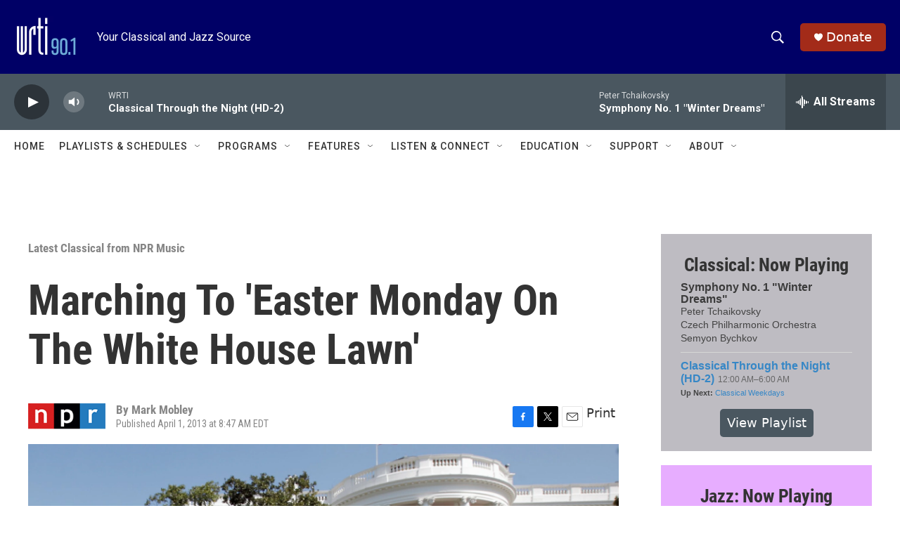

--- FILE ---
content_type: text/html; charset=utf-8
request_url: https://www.google.com/recaptcha/api2/aframe
body_size: 265
content:
<!DOCTYPE HTML><html><head><meta http-equiv="content-type" content="text/html; charset=UTF-8"></head><body><script nonce="pq14G7BmeujFEGQsezbusQ">/** Anti-fraud and anti-abuse applications only. See google.com/recaptcha */ try{var clients={'sodar':'https://pagead2.googlesyndication.com/pagead/sodar?'};window.addEventListener("message",function(a){try{if(a.source===window.parent){var b=JSON.parse(a.data);var c=clients[b['id']];if(c){var d=document.createElement('img');d.src=c+b['params']+'&rc='+(localStorage.getItem("rc::a")?sessionStorage.getItem("rc::b"):"");window.document.body.appendChild(d);sessionStorage.setItem("rc::e",parseInt(sessionStorage.getItem("rc::e")||0)+1);localStorage.setItem("rc::h",'1768972798680');}}}catch(b){}});window.parent.postMessage("_grecaptcha_ready", "*");}catch(b){}</script></body></html>

--- FILE ---
content_type: text/javascript; charset=utf-8
request_url: https://api.composer.nprstations.org/v1/widget/53c7dca6e1c8c27e811ab2ae/now?bust=122939635&callback=jQuery17206221185829786386_1768972796234&format=jsonp&date=2026-01-21&times=true&_=1768972797078
body_size: 752
content:
/**/ typeof jQuery17206221185829786386_1768972796234 === 'function' && jQuery17206221185829786386_1768972796234("<!--NOW PLAYING WIDGET --><div class=\"whatson-block\"><div class=\"whatson-song group\"><ul><li class=\"whatson-songTitle\">Straight No Chaser</li><li class=\"whatson-songArtist\">Gil Evans</li><li class=\"whatson-composer\"></li><li class=\"whatson-ensembles\"></li><li class=\"whatson-conductor\"></li><li class=\"whatson-soloists\"></li><li class=\"whatson-songCommerce-now\"><ul class=\"active-now\"></ul></li></ul></div><div class=\"whatson-program\"><a href=\"https://www.wrti.org/show/late-evening-jazz\" target=\"_blank\" class=\"whatson-programName\">Late Evening Jazz</a><span>10:00 PM&#8211;2:00 AM</span></div><p><b>Up Next: </b><a href=\"https://www.wrti.org/programs/jazz-through-night\" target=\"_blank\">Jazz Through the Night</a></p></div>");

--- FILE ---
content_type: text/javascript; charset=utf-8
request_url: https://api.composer.nprstations.org/v1/widget/53c7dbe1e1c8b9c77b4b9b6e/now?bust=603263791&callback=jQuery17207829868357881093_1768972795861&format=jsonp&date=2026-01-21&times=true&_=1768972797054
body_size: 849
content:
/**/ typeof jQuery17207829868357881093_1768972795861 === 'function' && jQuery17207829868357881093_1768972795861("<!--NOW PLAYING WIDGET --><div class=\"whatson-block\"><div class=\"whatson-song group\"><ul><li class=\"whatson-songTitle\">Symphony No. 1 \"Winter Dreams\"</li><li class=\"whatson-songArtist\"></li><li class=\"whatson-composer\">Peter Tchaikovsky</li><li class=\"whatson-ensembles\">Czech Philharmonic Orchestra</li><li class=\"whatson-conductor\">Semyon Bychkov</li><li class=\"whatson-soloists\"></li><li class=\"whatson-songCommerce-now\"><ul class=\"active-now\"></ul></li></ul></div><div class=\"whatson-program\"><a href=\"https://www.wrti.org/programs/classical-through-night-classical\" target=\"_blank\" class=\"whatson-programName\">Classical Through the Night (HD-2)</a><span>12:00 AM&#8211;6:00 AM</span></div><p><b>Up Next: </b><a href=\"https://www.wrti.org/programs/classical-weekdays\" target=\"_blank\">Classical Weekdays</a></p></div>");